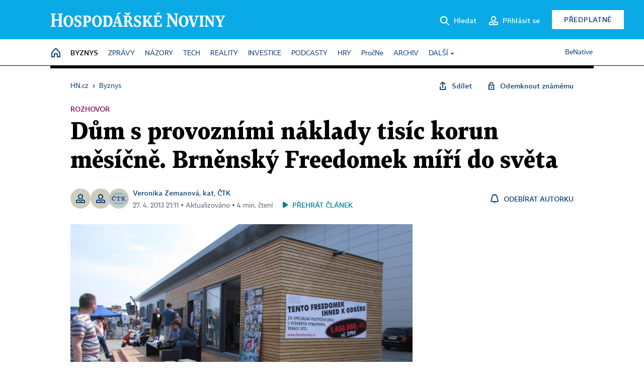

--- FILE ---
content_type: text/html; charset=windows-1250
request_url: https://byznys.hn.cz/c1-59771030-freedomek-jiri-brosch-nizkoenergeticky-dum
body_size: 79180
content:
<!DOCTYPE html>
<!-- fe9; [1.0089] -->
<html lang="cs">
<head>
	<meta charset="windows-1250">
	<meta name="language" content="cs">
	<title>Dům s provozními náklady tisíc korun měsíčně. Brněnský Freedomek míří do světa | Hospodářské noviny (HN.cz)</title>


	<meta name="viewport" content="initial-scale=1.0, width=device-width">
	<meta name="description" content="Dům vystavěný za tři měsíce, moderní nábytek a nízká cena i provozní náklady. To všechno slibuje projekt nízkoenergetického dřevěného Freedomku. ”Za kompletně vybavený 50metrový domek včetně spotřebičů zaplatíte 1,4 milionu korun i s daní,” říká tvůrce projektu Jiří Brosch.">
	<meta name="keywords" content="dům, IKEA, stavebnictví, veletrh, Brno">
	<meta name="author" content="Veronika Zemanová">
	<meta name="copyright" content="&copy; 2026 Economia, a.s.">
	<meta name="referrer" content="no-referrer-when-downgrade">
	<meta name="robots" content="max-image-preview:standard">
	<meta name="robots" content="max-snippet:-1">

	<meta name="facebook-domain-verification" content="1vzl0v0f1vma5x4519sbv50ibgqhl1">

	
	<meta property="fb:pages" content="93433992603">
	<meta property="fb:admins" content="1612230751">
	<meta property="fb:app_id" content="160152434038663">

	<meta property="og:site_name" content="Hospodářské noviny (HN.cz)">
	<meta property="og:email" content="hn@economia.cz">
	<meta property="og:phone_number" content="+420233071111">
	<meta property="og:fax_number" content="+420224800370">
	<meta property="article:publisher" content="https://www.facebook.com/hospodarky">
	<meta name="twitter:site" content="@hospodarky">

		<link rel="canonical" href="https://byznys.hn.cz/c1-59771030-freedomek-jiri-brosch-nizkoenergeticky-dum">
				
					
	<meta name="googlebot" content="noarchive,snippet">

	<meta property="og:type" content="article">
	<meta property="og:url" content="https://byznys.hn.cz/c1-59771030-freedomek-jiri-brosch-nizkoenergeticky-dum">
	<meta property="og:title" content="Dům s provozními náklady tisíc korun měsíčně. Brněnský Freedomek míří do světa">
	<meta property="og:description" content="Dům vystavěný za tři měsíce, moderní nábytek a nízká cena i provozní náklady. To všechno slibuje projekt nízkoenergetického dřevěného Freedomku. ”Za kompletně vybavený 50metrový domek včetně spotřebičů zaplatíte 1,4 milionu korun i s daní,” říká tvůrce projektu Jiří Brosch.">
	<meta property="og:image" content="https://img.ihned.cz/attachment.php/250/47411250/trkQjnV34TBsNUcAD7oyvpH6hM0IPJ1O/IMG_0350.jpg">
	<meta property="og:locale" content="cs_CZ">

		<meta property="article:published_time" content="2013-04-27T21:11:00+02:00">
	<meta property="article:tag" content="dům, IKEA, stavebnictví, veletrh, Brno">
	<meta property="article:section" content="Byznys">
	<meta name="news_keywords" content="dům, IKEA, stavebnictví, veletrh, Brno">

	<meta name="twitter:card" content="summary_large_image">
		<meta name="twitter:title" content="Dům s provozními náklady tisíc korun měsíčně. Brněnský Freedomek míří do světa">
	<meta name="twitter:description" content="Dům vystavěný za tři měsíce, moderní nábytek a nízká cena i provozní náklady. To všechno slibuje projekt nízkoenergetického dřevěného Freedomku. ”Za kompletně vybavený 50metrový domek včetně spotřebičů zaplatíte 1,4 milionu korun i s daní,” říká tvůrce projektu Jiří Brosch.">
	<meta name="twitter:image" content="https://img.ihned.cz/attachment.php/250/47411250/trkQjnV34TBsNUcAD7oyvpH6hM0IPJ1O/IMG_0350.jpg">
	<meta name="twitter:url" content="https://byznys.hn.cz/c1-59771030-freedomek-jiri-brosch-nizkoenergeticky-dum">

	<link href="//hn.cz/css/v3/styles.css?26010715" rel="stylesheet" type="text/css">

	
<!-- Google Tag Manager -->
<script>(function(w,d,s,l,i){w[l]=w[l]||[];w[l].push({'gtm.start':
new Date().getTime(),event:'gtm.js'});var f=d.getElementsByTagName(s)[0],
j=d.createElement(s),dl=l!='dataLayer'?'&l='+l:'';j.async=true;j.src=
'//www.googletagmanager.com/gtm.js?id='+i+dl;f.parentNode.insertBefore(j,f);
})(window,document,'script','dataLayer','GTM-NPKTHP');</script>
<!-- End Google Tag Manager -->

	<script src="https://apis.google.com/js/client:platform.js?onload=start"></script>
	<script src="//hn.cz/js/vendor/jquery.js"></script>
	<script src="//hn.cz/js/vendor/jquery.cookie.js"></script>

	<script src="//hn.cz/js/cmp-init.js?21121616" charset="UTF-8"></script>
	<script src="//hn.cz/js/cmp-loader.js?25033113" charset="UTF-8"></script>

	<script src="//hn.cz/js/vendor/swiper-bundle.min.js"></script>
	<script src="https://asset.stdout.cz/fe/external/iframe.js" id="videohub_jscore"></script>
	<script src="//hn.cz/js/common.js?25121114" charset="UTF-8"></script>
	<script src="//hn.cz/js/sh.js?25070812" charset="UTF-8"></script>

	<script src="//hn.cz/js/oauth.js?25060911" charset="UTF-8" id="oauth-script" data-google-oauth-client-id="620603146776-l72im3egblf6h540rtcsb268554hcvl7.apps.googleusercontent.com"></script>
	<script src="//hn.cz/js/v2/payments_article_purchase.js?24060615" charset="UTF-8"></script>
	<script src="//hn.cz/js/jquery.modal-overlay.js?25093011" charset="UTF-8"></script>
	<script src="//hn.cz/js/jquery.modal-menu.js?24012515" charset="UTF-8"></script>
	<script src="//hn.cz/js/jquery.gallery.js?22101710" charset="UTF-8"></script>
	<script src="//hn.cz/js/jquery.iobjects.js?25121515" charset="UTF-8"></script>

	<script src="//hn.cz/js/v3/plugins.js?25120414" charset="UTF-8"></script>
	<script src="//hn.cz/js/tts.js?25101315" charset="UTF-8"></script>
	<script src="//hn.cz/js/v3/main.js?25101315" charset="UTF-8"></script>

	
	<link rel="icon" href="//hn.cz/img/v3/hn-icon.svg">
	<link rel="mask-icon" href="//hn.cz/img/v3/hn-icon.svg" color="#ffffff">
	<link rel="apple-touch-icon" href="//hn.cz/img/v3/hn-touch-icon.png">
	<meta name="theme-color" content="#ffffff">
	<link rel="manifest" href="https://hn.cz/js/manifests/HN_manifest.json"><!-- -->
	

	
	<script type="application/ld+json">
	{
		"@context": "https://schema.org",
		"@type": "NewsArticle",
		"publisher": {
			"@type": "Organization",
			"name": "Economia, a.s.",
			"logo": {
				"@type": "ImageObject",
				"url": "https://hn.cz/img/economia_logo.jpg"
			}
		},

		"url": "https://byznys.hn.cz/c1-59771030-freedomek-jiri-brosch-nizkoenergeticky-dum",
		"mainEntityOfPage": "https://byznys.hn.cz/c1-59771030-freedomek-jiri-brosch-nizkoenergeticky-dum",
		"headline": "Dům s provozními náklady tisíc korun měsíčně. Brněnský Freedomek míří do světa",
		"image": "https://img.ihned.cz/attachment.php/250/47411250/trkQjnV34TBsNUcAD7oyvpH6hM0IPJ1O/IMG_0350.jpg",
		"datePublished": "2013-04-27T21:11:00+02:00",
		"dateModified": "2013-04-27T21:11:00+02:00",
		"author": {
			"@type": "Person",
			"name": "Veronika Zemanová"
		},
		"description": "Dům vystavěný za tři měsíce, moderní nábytek a nízká cena i provozní náklady. To všechno slibuje projekt nízkoenergetického dřevěného Freedomku. ”Za kompletně vybavený 50metrový domek včetně spotřebičů zaplatíte 1,4 milionu korun i s daní,” říká tvůrce projektu Jiří Brosch.",

		"isAccessibleForFree": "False",
		"hasPart": {
			"@type": "WebPageElement",
			"isAccessibleForFree": "False",
			"cssSelector": ".paywall-part"
		}
	}
	</script>

<script src="//hn.cz/js/v3/microeshop.js?25070714" charset="UTF-8"></script>
<script>
var microeshop = new _MICROESHOP({
	shopKey: 'hn',
	articleId: 59771030,
	productsListTarget: '.products-list',
	waitingStages: [20,45],
	templates: {
		productItem: '#microeshop_screens .templates .product-item',
		selectedProductItem: '#microeshop_screens .templates .selected-product',
		savedCardItem: '#microeshop_screens .templates .saved-card',
		loggedUserItem: '#microeshop_screens .templates .logged-user',

		screenProducts: '#microeshop_screens .screen-products',
		screenLogin: '#microeshop_screens .screen-login',
		screenHasProduct: '#microeshop_screens .screen-has-subscription',
		screenPayment: '#microeshop_screens .screen-payment',
		screenPaymentStatus: '#microeshop_screens .screen-paymentstatus',

		loadingSpinner: '#microeshop_screens .templates .loading-dialog'
	},
	events: {
		onShow: function() {
			this._sendGA4Event('ec.item_view');
			this.screenProductSelection();
		},
		onProductSelect: function(product) {
			var node = this.contentWrapper.find('.product-'+product.id);
			node.parent().find('.selected').removeClass('selected');
			node.addClass('selected');
			this.contentWrapper.find('.action-login .price').text(product.price_to_pay);
			this._sendGA4Event('ec.add_to_cart');
		},
		onTokenSelect: function(token) {
			var node = this.contentWrapper.find('.card-token-'+token);
			node.parent().find('.selected').removeClass('selected');
			node.addClass('selected');
		},
		onOrderCreated: function() {
			this._sendGA4Event('ec.begin_checkout');
			this.screenPaymentStatus('waiting');
		},
		onOrderCreateFailed: function(error) {
			this.screenPaymentStatus('failed', error);
		},
		onOrderStateChecked: function(response) {
			if(response.status === false) {
				this.screenPaymentStatus('failed');
				return;
			}
			if(response.check_again === false) {
				if(response.payment_status === 'ok') {
					this._sendGA4Event('ec.purchase');
				}
				this.screenPaymentStatus(response.payment_status, response.payment_error);
				return;
			}

			this._checkOrderState();
		},
		onCardWidgetShow: function() {
			this.contentWrapper.find('.buttons').removeClass('hidden');
		},
		onCardWidgetSuccess: function() {
			this.contentWrapper.find('.buttons').addClass('hidden');
			var target = this.contentWrapper.find('.screen-payment .widget-wrapper');
			target.empty();
			this._showLoading(target);
		},
		onPaymentStatusScreenShow: function(screen, status, error) {
			if(status === 'ok') {
				$('.target-email', screen).text(this.state.user.email);
			}
		}
	},
	createDialog: function(content) {
		pulldown._overlay(
			$('<div>', { class: 'microeshop-wrapper' }).append(content),
			true,
			"microeshop-overlay"
		);
		return $('.microeshop-overlay .microeshop-wrapper');
	},
	createProductItem: function(data) {
		return this._hydrate('productItem', data);
	},
	createSelectedProductItem: function(data) {
		return this._hydrate('selectedProductItem', data);
	},
	createLoadingWidget: function() {
		return this.templates.loadingSpinner.clone();
	},
	createUserHasProductDialog: function(status, screen) {
		$('.target-email', screen).text(this.state.user.email);
		return screen;
	},
	getLoggedUser: function() {
		return ecoLogin && ecoLogin.user_email ? {
			email: ecoLogin.user_email,
			logged: ecoLogin.logged
		} : null;
	},
	createOauthLoginForm: function(state) {
		// nacteni soc metod

		var services = [];
		var oauthContainer = state.find('.login-methods');
		var servicesBtns = oauthContainer.find('.oauth_button');

		var callback = $.proxy((response) => {
			$('.oauth_error_wrapper, .oauth_error_wrapper > *', this.contentWrapper).removeClass("visible");
			$('.oauth_error_wrapper .error-unknown', this.contentWrapper).addClass('visible');

			if(response.status !== 'success') {
				$('.oauth_error_wrapper', this.contentWrapper).addClass("visible");
				if($('.oauth_error_wrapper .error-'+response.code, this.contentWrapper).length) {
					$('.oauth_error_wrapper .error-unknown', this.contentWrapper).removeClass('visible');
				}
				$('.oauth_error_wrapper .error-'+response.code, this.contentWrapper).addClass("visible");
				return;
			}
			if(ecoLogin) {
				ecoLogin.loadUserInfo(false);
			}

			this.screenLogin();
		}, this);

		for(var i=0;i<servicesBtns.length;i++) {
			var btn = $(servicesBtns[i]);
			btn.data('after_login_callback', callback);
			services.push(btn.data('service'));
		}
		oAuthLogin.init(services, oauthContainer);
		if(services.length > 0) {
			state.find('.oauth').removeClass('hidden');
		}
		return state;
	}
});

var microeshop_anchors = function(selector) {
	$(selector)
		.prop('href', 'javascript:void(0);')
		.click(function () {
			if ($(this).hasClass('in-progress')) { return; }
			$(this).addClass('in-progress');
			var index = 0;
			if ($(this).data('product-by-index')) { index = parseInt($(this).data('product-by-index'), 10); }
			if (microeshop.init(index)) {
				pulldown.microeshop();
			} else {
				alert('Omlouváme se, nepodařilo se načíst produkty nebo došlo k jiné chybě. Zkuste to prosím později.');
			}
			$(this).removeClass('in-progress');
		})
	;
};

$(document).ready(function() {
	microeshop.init();	microeshop_anchors('.microeshop-anchor, .offer-microeshop-anchor');
});

</script>

		<script>
			var tts;
			$(function(){ tts = new _TTS({ hintBox: null }); });
		</script>
	
<script>
	IHNED_meta.article = {
		id:			59771030,
		canonical:	'https://byznys.hn.cz/c1-59771030-freedomek-jiri-brosch-nizkoenergeticky-dum',
		pubdate:	'2013-04-26 13:29:00',
		title:		'Dům s provozními náklady tisíc korun měsíčně. Brněnský Freedomek míří do světa',
		preview_image: 'https://img.ihned.cz/attachment.php/240/47411240/Kf1JpTRS9Qkq3OsPivUuWHnwx7zaNMgb/IMG_0350.jpg',
		source:		10008610,
		source_name: 'byznys.hn.cz',
		subsource:	10024450,
		slot:		10630300,
		subslot:	10721060,
		authors:	['Veronika Zemanová','kat','ČTK'],
		tags:		['dům','IKEA','stavebnictví','veletrh','Brno'],
		chains:		'10084500,10078290,10078440,10007210,10157300,10010880,10157310,10002980',
		locked:		true,
		paywall_type:	'hard',
		locked_for_user: true,
		lock_status:	''
	};

	$(document).ready(function() { GA4.article_detail(); });
</script>

		<script type="text/javascript">
		var page = {
			section: 'byznys',
			subsection: '',
			ga4_type: 'detail'
		};

		sh_b.ts = '1768224121';

		_saseco.push_keywords('dům;IKEA;stavebnictví;veletrh;Brno');
		_saseco.set_site('ihned');
		_saseco.set_area('byznys');
		_saseco.set_targets_id('59771030');
		</script>
<script src="https://ai.hn.cz/pub/loader.min.js?202503" charset="UTF-8" async></script>
<script>

		var p = '020000_d';
		var branding_cfg = {};

		
		if (0) _saseco.targets.ap='1z';
		if (0) {
			_saseco.targets.ap=1;
			ppc_1_enabled = false;
			seznam_ads_enabled = false;
		} else if (seznam_ads_enabled) {
			eco_cmp_queue.push({
				'cmd': 'checkByPreset',
				'preset': 'seznam',
				'callback': function() {
					if (!isFromSeznam(true)) { return; }
					_saseco.targets.ab='sez';
					seznam_ads = true;
				}
			});
		}

		if (typeof branding_cfg.brand !== 'undefined' && typeof branding_cfg.brand.SAS !== 'undefined' && branding_cfg.brand.SAS) {
			_saseco.targets.ab = branding_cfg.brand.SAS;
		}

		if ($.cookie('user__aamhash')) { var aamDeclaredID = $.cookie('user__aamhash'); }

		
	_saseco.targets.template='article';

	</script>

	
	
		<script src="//hn.cz/js/gemius.js?22021711"></script>
		
	
	<script src="//hn.cz/js/ga4.js?25041514" charset="UTF-8"></script>

	<script type="text/javascript">
	
		window._sasic_queue = window._sasic_queue || [];
		window._sashec_queue = window._sashec_queue || [];
		window.AlsOptions = { tag: 'hn' };
		document.write('<sc' + 'ript type="text/javascript" src="' + '//prod-snowly-sasic.stdout.cz/dist/hn/sasic.min.js' + '" onLoad="_sasic.init()"></sc' + 'ript>');
		document.write('<sc' + 'ript type="text/javascript" src="' + '//prod-snowly-sasic.stdout.cz/libs/sashec-connector.min.js' + '" onLoad="_sashec.init()"></sc' + 'ript>');
		_sashec_queue.push(['group', { site:_saseco.get_site(), area:_saseco.get_area(), keyword:_saseco.keywords, targets:_saseco.targets, callback: _saseco.callback }]);
	
	</script>

</head>
<body class="bt90 body0 page-020000_d s2-2 page-article-detail article-detail article-59771030" id="top">
	
<!-- Google Tag Manager (noscript) -->
<noscript><iframe src="https://www.googletagmanager.com/ns.html?id=GTM-NPKTHP" height="0" width="0" style="display:none;visibility:hidden"></iframe></noscript>
<!-- End Google Tag Manager (noscript) -->


	<header>
		<div class="header-wrapper">
			<div class="hn-lista">
				<div class="wrapper">
					<div class="logo">
						<a href="https://hn.cz/">
							<img src="https://hn.cz/img/v3/logo_hospodarske_noviny.svg" alt="Hospodářské noviny">
						</a>
					</div>
					<div class="menu-right">
						<a href="javascript:;" class="button simple button-search" onclick="$('.header-search').removeClass('hidden'); $('.header-search .search-what').focus();"><span class="ico ico-search"></span><span class="after">Hledat</span></a>
						<span class="button-tts desktop-only" title="Zobrazit playlist audio článků"></span>
						<span class="button-pocket desktop-only" title="Články uložené na později"></span>
						<a href="javascript:;" class="button simple button-login desktop-only"><span class="ico ico-profile"><span class="initials"></span></span><span class="text-not-logged after">Přihlásit se</span><span class="text-logged after">Můj účet</span></a>
						<a href="https://predplatne.hn.cz/" target="_blank" class="button inverted button-subscription" onclick="GA4.button_click($(this), 'subscription');">Předplatné</a>
						<a href="javascript:;" class="button simple button-menu-trigger no-desktop" onclick="header.toggleMobileMenu();"><span class="ico ico-menu"></span></a>
					</div>
					<form class="header-search hidden" action="https://hn.cz/#result" method="GET">
						<input type="text" name="search[what]" class="search-what" data-type="main" placeholder="Hledat na HN.cz ...">
						<button class="button search-button ico-search"><span class="desktop-only">Hledat</span></button>
						<span class="ico-close" onclick="$('.header-search').addClass('hidden');"></span>
						<input type="hidden" name="p" value="000000_search">
					</form>
				</div>
			</div>
			<div class="menu-wrapper">
				<div class="wrapper">
					<div class="menu-header">
						<div class="wrapper">
							<span class="button-tts" title="Zobrazit playlist audio článků"></span>
							<span class="button-pocket" title="Články uložené na později"></span>
							<a href="javascript:;" class="button simple button-login"><span class="ico ico-profile"><span class="initials"></span></span><span class="text-not-logged">Přihlásit se</span><span class="text-logged">Můj účet</span></a>
							<a href="https://predplatne.hn.cz/" target="_blank" class="button inverted button-subscription" onclick="GA4.button_click($(this), 'subscription');">Předplatné</a>
						</div>
					</div>
					
						<div class="menu">
	<nav class="navig" data-position="header">
			<ul class="swiper-wrapper ">
			<li class="swiper-slide home menu-home"><a href="https://hn.cz/" title="" target="_self"><span>Home</span></a></li>
			<li class="swiper-slide menu-byznys"><a href="https://byznys.hn.cz/" title="" target="_self"><span>Byznys</span></a></li>
			<li class="swiper-slide menu-zpravy"><a href="https://zpravy.hn.cz/" title="" target="_self"><span>Zprávy</span></a></li>
			<li class="swiper-slide menu-nazory"><a href="https://nazory.hn.cz/" title="" target="_self"><span>Názory</span></a></li>
			<li class="swiper-slide menu-tech"><a href="https://tech.hn.cz/" title="" target="_self"><span>Tech</span></a></li>
			<li class="swiper-slide menu-reality"><a href="https://byznys.hn.cz/reality/" title="" target="_self"><span>Reality</span></a></li>
			<li class="swiper-slide menu-investice"><a href="https://investice.hn.cz/" title="" target="_self"><span>Investice</span></a></li>
			<li class="swiper-slide menu-podcasty"><a href="https://podcasty.hn.cz/" title="" target="_self"><span>Podcasty</span></a></li>
			<li class="swiper-slide menu-hry"><a href="https://hn.cz/hry" title="" target="_self"><span>Hry</span></a></li>
			<li class="swiper-slide capitalize"><a href="https://procne.hn.cz/" title="" target="_self"><span>PročNe</span></a></li>
			<li class="swiper-slide menu-archiv"><a href="https://archiv.hn.cz/" title="" target="_self"><span>Archiv</span></a></li>
			<li class="swiper-slide submenu-anchor" data-submenu="submenu_163100"><span title="">Další</span></li>
		</ul>

									<div class="sub-menu hidden" id="submenu_163100">
									<ul class="swiper-wrapper menu-links">
			<li class="swiper-slide "><a href="https://hn.cz/tagy/Jak-nastartovat-sever-357605" title="" target="_self"><span>Jak nastartovat sever</span></a></li>
			<li class="swiper-slide "><a href="https://specialy.hn.cz/" title="" target="_self"><span>Speciály HN</span></a></li>
			<li class="swiper-slide "><a href="https://vikend.hn.cz/" title="" target="_self"><span>Víkend</span></a></li>
			<li class="swiper-slide "><a href="https://stavba.hn.cz/" title="" target="_self"><span>Magazín Stavba</span></a></li>
			<li class="swiper-slide "><a href="https://hn.cz/knihy-hn" title="" target="_self"><span>Knihy HN</span></a></li>
		</ul>

									<ul class="swiper-wrapper menu-links">
			<li class="swiper-slide "><a href="https://eventy.hn.cz/" title="" target="_self"><span>Eventy</span></a></li>
			<li class="swiper-slide "><a href="https://hn.cz/tagy/Green-Deal-355623" title="" target="_self"><span>Green Deal</span></a></li>
			<li class="swiper-slide "><a href="https://hn.cz/inovatori/" title="" target="_self"><span>Inovátoři roku</span></a></li>
			<li class="swiper-slide "><a href="https://byznys.hn.cz/zenyceska/" title="" target="_self"><span>Top ženy</span></a></li>
			<li class="swiper-slide "><a href="https://nejbanka.hn.cz/" title="" target="_self"><span>Nej banka / Nej pojišťovna</span></a></li>
		</ul>

									<ul class="swiper-wrapper menu-links">
			<li class="swiper-slide "><a href="https://predplatne.hn.cz/" title="" target="_self"><span>Předplatné</span></a></li>
			<li class="swiper-slide "><a href="https://hn.cz/tiraz/" title="" target="_self"><span>Redakce</span></a></li>
			<li class="swiper-slide "><a href="https://www.economia.cz/ceniky-inzerce/" title="" target="_self"><span>Inzerce</span></a></li>
			<li class="swiper-slide "><a href="https://www.economia.cz/contact/" title="" target="_self"><span>Kontakty</span></a></li>
			<li class="swiper-slide "><a href="https://hn.cz/news/" title="" target="_self"><span>Newslettery</span></a></li>
		</ul>

									<ul class="swiper-wrapper menu-links">
			<li class="swiper-slide "><a href="https://ekonom.cz/" title="" target="_self"><span>Ekonom</span></a></li>
			<li class="swiper-slide "><a href="https://logistika.ekonom.cz/" title="" target="_self"><span>Logistika</span></a></li>
			<li class="swiper-slide "><a href="https://pravniradce.ekonom.cz/" title="" target="_self"><span>Právní rádce</span></a></li>
			<li class="swiper-slide "><a href="https://hn.cz/hry" title="" target="_self"><span>Hry</span></a></li>
			<li class="swiper-slide "><a href="https://www.economia.cz/" title="" target="_self"><span>Economia</span></a></li>
		</ul>

						</div>
			
			<ul class="swiper-wrapper ">
			<li class="swiper-slide menu-benative capitalize"><a href="https://benative.hn.cz/" title="" target="_self"><span>BeNative</span></a></li>
		</ul>

	
	</nav>
</div>

					
				</div>
			</div>
			<div class="hidden">
				<div class="account-menu">
					<div class="profile">
						<span class="image no-image"><span class="initials"></span></span>
						<div class="name"></div>
					</div>
					<ul class="menu-links">
						<li><a href="https://ucet.hn.cz" class="menu-item item-account">Nastavení účtu</a></li>
						<li><a href="https://ucet.hn.cz/predplatne/" class="menu-item item-subscriptions">Moje předplatné</a></li>
						<li><a href="javascript:;" class="menu-item item-logout">Odhlásit se</a></li>
					</ul>
				</div>
			</div>
		</div>
	</header>
	<script>
				$('.menu:not(.submenu) .menu-byznys').addClass("active");
		header.init();
	</script>

	<!-- a wrapper -->
	<div id="brand-a" class="brand-a"><div id="brand-b" class="brand-b"><div id="brand-c" class="brand-c">

	<!-- all-wrapper -->
	<div class="all-wrapper">

		<div class="a-wrapper leader">
	<div id="a-leader" class="a-content">
		<script type="text/javascript">
	_saseco.queue_push(['position','a-leader',{size:['leader','79a','91a','92a','11a','21a']}]);
</script>
	</div>
</div>
		<div class="a-wrapper strip-1">
	<div id="a-strip-1" class="a-content">
		<script type="text/javascript">
			_saseco.queue_push(['position','a-strip-1',{ size:'strip', pos:'1', async:false }]);
		</script>
	</div>
</div>

		<div class="content">
		<!-- content start -->



	<div class="article-header gap">
	<div class="wrapper-fixed"><div class="wrapper">
		<div class="tools">
			

<div class="breadcrumbs">
	<a href="https://hn.cz/"><span>HN.cz</span></a>
	<span>&rsaquo;</span>
			<a href="https://byznys.hn.cz"><span>Byznys</span></a>
									</div>

			<div class="article-sharing">
				<span class="article-sharing-bg" onclick="$('.article-sharing').toggleClass('unpacked');"></span>
				<span class="ico-menu-small" onclick="$('.article-sharing').toggleClass('unpacked');"></span>
				<div class="article-sharing-wrap">
					<a href="javascript:;" class="button simple with-icon" id="button-share" title="Sdílet"><span class="ico ico-share"></span><span class="after">Sdílet</span></a>
										<a href="javascript:;" class="button simple with-icon" id="button-opentofriend" title="Odemknout známému"><span class="ico ico-lock-open blue"></span><span class="after">Odemknout známému</span></a>
				</div>
			</div>
		</div>
					<div class="label">Rozhovor</div>
				<h1 class="tts-prop-name tts-part" data-url="https://byznys.hn.cz/c1-59771030-freedomek-jiri-brosch-nizkoenergeticky-dum"
		    data-tts-prop="name" data-tts-part="0">Dům s provozními náklady tisíc korun měsíčně. Brněnský Freedomek míří do světa</h1>
	</div></div>
	<div class="article-meta">
		<div class="article-meta-wrap">
											<div class="authors multiple tts-prop-author tts-part" data-tts-prop="author" data-tts-part="0">
																							<span class="photos"><span class="ico-profile blue"></span><span class="ico-profile blue"></span><img src="https://img.ihned.cz/attachment.php/770/76736770/U2vN0rkDOtfnqSWRmh5GJcue7V34ydiM/CTK_logo_web.png" title="ČTK" /></span>
																					<a href="https://hn.cz/autori/veronika-zemanova-11894080">Veronika Zemanová</a>, 																																																<a href="https://hn.cz/autori/kat-16760290">kat</a>, 																																																<a href="https://hn.cz/autori/ctk-10440900">ČTK</a>																																														
									</div>
																			<div class="publish_date time">
																<span>27. 4. 2013&nbsp;21:11&nbsp;&squf; Aktualizováno&nbsp;&squf;
				4&nbsp;min.&nbsp;čtení</span>
				&nbsp; &nbsp; <span id="tts-start-wrap"><span id="tts-start" class="tts-status-bar"></span><span id="tts-player-micro" class="inactive"><span class="tts-status-bar"></span><span class="tts-progress-bar micro empty"></span></span></span>
			</div>
		</div>
														<div class="author-subscribe">
													<a href="javascript:" class="object-subscribe ico ico-bell"
							   onclick="object_subscription.switch($(this),3,11894080,'Veronika Zemanová','fill');"
							   title="Odebírat články autorky: Veronika Zemanová"
							   data-add="Odebírat autorku" data-remove="Zrušit odběr"
							   data-target=".article-meta-wrap .authors > a:nth-child(2)"><span>Odebírat autorku</span></a>
												</div>
					
		
	</div>
</div>

<div class="wrapper-cols gap-big">
	<div class="column col1">
		<div class="article-primary-area" id="articlePrimaryTarget">
		<div class="main-image">
		<div class="article-image-wrapper image-wrapper">
			<img src="https://img.ihned.cz/attachment.php/250/47411250/trkQjnV34TBsNUcAD7oyvpH6hM0IPJ1O/IMG_0350.jpg" alt="Freedomek byl vystavován na brněnském Stavebním veletrhu, návštěvníci si ho mohli celý projít">
			
		</div>
		<div class="image-meta">
			<span class="content" title="Skrýt popis">
				<span class="title">Freedomek byl vystavován na brněnském Stavebním veletrhu, návštěvníci si ho mohli celý projít </span>
												<span class="author">Autor &squf; <a href="https://hn.cz/autori/veronika-zemanova-11894080">Veronika Zemanová</a></span>
							</span>
			<span class="ico-up" title="Zobrazit popis"></span>
		</div>
	</div>
	<script>
		var fullImgData = {
			type: 'info_graphic',
			_config: {
				name: '',
				image: {
					url: 'https://img.ihned.cz/attachment.php/410/47393410/DBVCqKQ2I3tdLO4yaMuk9gjsoUwnmeSG/IMG_0350.JPG'
				},
				description: null
			}
		};
		var fullImg = new IO_info_graphic(fullImgData._config);
		$('.main-image img').click(function() {
			pulldown.mediaPopup(fullImgData, fullImg.createStructure(), null);
		});

		$('.main-image .image-meta').click(function() { $('.main-image .image-meta').toggleClass('switched'); });
	</script>
		
</div>

<div class="article-perex tts-prop-perex tts-part" data-tts-prop="perex">Dům vystavěný za tři měsíce, moderní nábytek a nízká cena i provozní náklady. To všechno slibuje projekt nízkoenergetického dřevěného Freedomku. "Za kompletně vybavený 50metrový domek včetně spotřebičů zaplatíte 1,4 milionu korun i s daní," říká tvůrce projektu Jiří Brosch.</div>

<div class="article-content gap article-body tts-prop-body" data-tts-prop="body" data-tts-hash="">
	<div class="article-body-part free-part">
	<div class='a-wrapper wallpaper wallpaper-2'>
	<div id="a-wallpaper-2" class="a-content">
		<script>
			_saseco.queue_push(['position','a-wallpaper-2',{
				size:['wallpaper','mpu','sq3'], async:false, pos:'2'
			}]);
		 
			var recalculate_wallpaper = function() {

				var wrapper = $('#a-wallpaper-2').parent();
				if(!wrapper.hasClass('a-visible')) return;

				var wtop = Math.round(wrapper.offset().top);
				var wbot = wtop + wrapper.height();

				var conflict = false;
				$(".d-elm").each(function() {
					$(this).removeClass('wallpaper-conflict'); // reset

					var btop = Math.round($(this).offset().top);
					var bbot = btop + $(this).height();
					if(
						(wtop < btop && wbot > btop) || // wallpaper zacina nad boxem a konci v boxu
						(wtop > btop && wbot < bbot) || // wallpaper zacina a konci uvnitr boxu
						(wtop < bbot && wbot > bbot) // wallpaper zacina v boxu, konci pod nim
					) {
						$(this).addClass('wallpaper-conflict');
						conflict = true;
					}
				});

				wrapper.removeClass('wallpaper-with-box')
				if(conflict) wrapper.addClass('wallpaper-with-box');
			};

			_saseco.add_manual_callback('recalculate', recalculate_wallpaper);
			$(document).ready(recalculate_wallpaper);
				</script>
	</div>
</div>

	<div class='a-wrapper mediumrectangle mediumrectangle-1'>
	<div id="a-mediumrectangle-1" class="a-content">
		<script>
			var sas_mr1 = 'mediumrectangle';
			if (_saseco.targets.device === 'm') {
				sas_mr1 = ['mediumrectangle','is','prmsquare','square300'];
			}
			_saseco.queue_push(['position','a-mediumrectangle-1',{
				size:sas_mr1, async:false, pos:'1'
			}]);
		</script>
	</div>
</div>

<p><span class="first-letter" data-letter="Z">Z</span>akladatel <a title="Firma Freedomky" href="http://freedomky.cz/cs" target="_blank">firmy Freedomky</a> Jiří Brosch měl sen bydlet levně, snadně a rychle. Tento sen realizoval do podoby fungující firmy budující nízkoenergetické Freedomky.</p>
<div class="d-prime-odkazy2">
<p><a href="http://byznys.ihned.cz/c1-59737240-cesi-si-oblibili-inteligentni-elektroinstalace-domy-za-ne-samy-odhaneji-deti-od-bazenu"><span>Češi si oblíbili inteligentní elektroinstalace. Domy za ně samy odhánějí děti od bazénu</span><span class="zde"> - čtěte ZDE</span></a></p>
</div>
<div class="d-prime-odkazy2">
<p><a href="http://byznys.ihned.cz/c1-59736960-stavebnici-v-cesku-ubyva-novych-domu-rozestavenych-bytu-je-nejmene-v-historii"><span>Stavebníci: V Česku ubývá nových domů, rozestavěných bytů je nejméně v historii</span><span class="zde"> - čtěte ZDE</span></a></p>
</div>
<p>Od letošního jara spolupracuje s firmou Ikea, která do domů dodává nábytek. Dům vám tak přijede do tří měsíců kompletně vybavený rovnou na pozemek.</p>


	<div class="info-content-left"><span class="ico ico-clock violet"></span>Zbývá vám ještě 80&nbsp;% článku</div>

		
	<div class="paywall paywall-dialog tts-static tts-part pw-variant-1" data-tts-prop="static" data-tts-part="paywall_hn_v1" data-variant="1" data-percent="17">
		<div class="title">První 2&nbsp;měsíce předplatného za&nbsp;40&nbsp;Kč</div>
		<div class="content">
			<div class="part-left">
				<ul class="benefits">
									<li>První 2 měsíce za 40 Kč/měsíc, <span>poté za&nbsp;199&nbsp;Kč&nbsp;měsíčně</span></li>
					<li>Možnost kdykoliv zrušit</li>
					<li>Odemykejte obsah pro přátele</li>
					<li>Všechny články v audioverzi + playlist</li>
								</ul>
				<div class="wrap-btn">
					<a href="https://predplatne.hn.cz/?backlink=https://byznys.hn.cz/c1-59771030-freedomek-jiri-brosch-nizkoenergeticky-dum" class="button microeshop-anchor" data-text="předplatné">
						Předplatit za 40 Kč					</a>
					
				</div>
			</div>
			<div class="part-right">
				<div class="notes">
					<div class="notes-title">Máte již předplatné?</div>
					<a href="javascript:;" id="button_pw_login" data-text="přihlášení" class="button simple"
					   onclick="ecoLogin.loginDialog();"
					>Přihlásit se</a>
				</div>
			</div>
		</div>
		<div class="promo-area" id="paywall_promo_area"><!--div style="margin: 24px 0 16px; text-align: center;">
<a href="">
<img src="" alt="" class="no-mobile" style="height: auto; max-width: 100%;">
<img src="" alt="" class="mobile-only">
</a>
</div--></div>
	</div>
					<div class="end-article-dot tags">
				<ul>
																													<li id="tag-423"><a href="https://hn.cz/tagy/dum-423" title="dům">#dům</a></li>
																													<li id="tag-27956"><a href="https://hn.cz/tagy/IKEA-27956" title="IKEA">#IKEA</a></li>
																													<li id="tag-392"><a href="https://hn.cz/tagy/stavebnictvi-392" title="stavebnictví">#stavebnictví</a></li>
																													<li id="tag-2024"><a href="https://hn.cz/tagy/veletrh-2024" title="veletrh">#veletrh</a></li>
																													<li id="tag-418"><a href="https://hn.cz/tagy/Brno-418" title="Brno">#Brno</a></li>
									</ul>
			</div>
			</div>

	
	
	
	<div id="google-news-link">
		<p style="display: flex; align-items: center; margin: 16px 0 0; font-size: 15px; padding: 4px 10px; background-color: #F8F8F8;">
			<a href="https://news.google.com/publications/CAAqBwgKMP7knwswi--3Aw?hl=cs&gl=CZ&ceid=CZ:cs" target="_blank"
			   style="flex: 0 0 auto; margin-right: 16px;"><img src="https://www.gstatic.com/gnews/logo/google_news_40.png" style="width: 30px;"></a>
			<span class="f-sans">Přidejte si Hospodářské noviny
			<a href="https://news.google.com/publications/CAAqBwgKMP7knwswi--3Aw?hl=cs&gl=CZ&ceid=CZ:cs" target="_blank">mezi své oblíbené tituly</a>
			na Google zprávách.</span>
		</p>
	</div>

	</div>
<script>
	var slideshow = new _Slideshow({
		reloadAdsAfterClicks: 2,
		scrollTopCorrection: -150
	});
	$(function(){
		if (isFromSeznam(true)) {
			$('#google-news-link').hide();
					}
	});
</script>






<script>
	var iobjects = [];
	if(iobjects !== undefined) {
			_IO.addIobjectsData(iobjects);

			if ($('.detail-media-content').length) {
				$('.detail-media-content .media-placeholder').each(function () {
					var target = $(this).data('target');
					if ($('.article-body-part .inserted_iobject_' + target).length) $(this).remove();
				});
				if (!$('.detail-media-content .media-placeholder').length) $('.detail-media-content').remove();
			}

			_IO.initEntrypoints();

			

			
			if (typeof online_report === 'object') {
				online_report.replace_iobjects();
			}

			$.each(surveys, function(index, value) {
				if (typeof surveys_extra_options === 'object' && typeof surveys_extra_options[index] === 'object') {
					value = $.extend(true, {}, value, surveys_extra_options[index]);
				}
				surveys[index] = new _SURVEY(value);
				ecoLogin.updateUserInfoCallback.push(function(el) {
					surveys[index].updateSurveyButton();
				});
			});
	}

</script>
<div class="article-social-share" id="article-sharing-menu">
	<ul class="menu-links">
		<li><a href="javascript:;" class="menu-item share-f" onclick="return share_link($(this),'f',null);"><span class="ico ico-soc-fb"></span>Facebook</a></li>
		<li><a href="javascript:;" class="menu-item share-x" onclick="return share_link($(this),'x',null,'D%C5%AFm+s+provozn%C3%ADmi+n%C3%A1klady+tis%C3%ADc+korun+m%C4%9Bs%C3%AD%C4%8Dn%C4%9B.+Brn%C4%9Bnsk%C3%BD+Freedomek+m%C3%AD%C5%99%C3%AD+do+sv%C4%9Bta');"><span class="ico ico-soc-x"></span>Platforma X</a></li>
		<li><a href="javascript:;" class="menu-item share-c" onclick="return share_link($(this),'c',null);"><span class="ico ico-link"></span>Kopírovat odkaz</a></li>
	</ul>
</div>


	


<div class="hidden" id="microeshop_screens">

	<div class="templates">
		<!-- produkt -->
		<div class="product-item bordered-item product-[id] selectable-radio" data-product="[id]">
			<span class="item-title">
				<span class="title">[name_short]</span>
				<span class="note-1">[notes.note_1]</span>
			</span>
			<span class="note-2">[notes.note_2]</span>
		</div>
		<!-- /produkt -->
		<!-- selected product -->
		<div class="selected-product bordered-item">
			<span class="item-title">
				<span class="title">[name]</span>
				<span class="note-1">[notes.note_1]</span>
			</span>
			<span class="change-button">
				<a href="javascript:;" class="button simple action" data-action="screen:ProductSelection"><span class="ico ico-pencil blue"></span></a>
			</span>
		</div>
		<!-- /selected product -->
		<!-- logged user -->
		<div class="logged-user bordered-item">
			<span class="item-title">
				<span class="title">[email]</span>
				<span class="note-1">Přihlášený uživatel</span>
			</span>
		</div>
		<!-- /logged user -->
		<!-- saved card -->
		<div class="saved-card bordered-item selectable-radio card-token-[id]" data-item="[id]">
			<span class="item-title">
				<span class="title">[number]</span>
				<span class="note-1">Platnost do: [valid.month]/[valid.year]</span>
			</span>
		</div>
		<!-- /saved card -->

		<div class="loading-dialog">
			<div class="spinner-big">
				<span class="ico ico-loading blue segment-1"></span>
				<span class="ico ico-loading blue80 segment-2"></span>
				<span class="ico ico-loading blue segment-3"></span>
			</div>
		</div>
	</div>




	<!-- screen for products -->
	<div class="microeshop-screen screen-products">
		<div class="products-list"></div>
		<div class="box steps">
			<div class="box-content">
				<div class="step">
					<span class="icon bg-azure"><span class="ico ico-exit blue"></span></span>
					<div class="title">Možnost kdykoliv zrušit</div>
				</div>
				<div class="step">
					<span class="icon bg-azure"><span class="ico ico-bell"></span></span>
					<div class="title">Upozornění 2 dny před automatickou obnovou předplatného</div>
				</div>
			</div>
		</div>
		<div class="info">
			<div class="part">
				<input type="checkbox" id="marketing_agreement_[state_hash]" name="marketing_agreement" value="Y" class="bullet consent" />
				<label class="content" for="marketing_agreement_[state_hash]">
					<p>Přeji si dostávat obchodní sdělení společnosti Economia, a.s., o jiných, než objednaných či o obdobných produktech a službách. Více viz <a href="https://www.economia.cz/ochrana-osobnich-udaju/" target="_blank">Informace o zpracování osobních údajů</a> za účelem zasílání obchodních sdělení.</p>
				</label>
			</div>
			<div class="part">
				<span class="bullet"><span class="ico ico-info anthracite"></span></span>
				<div class="content">
					<p>Odesláním objednávky beru na vědomí, že mé osobní údaje budou zpracovány dle <a href="https://www.economia.cz/ochrana-osobnich-udaju/" target="_blank">Zásad ochrany osobních a dalších zpracovávaných údajů</a>, a souhlasím se <a href="https://predplatne.hn.cz/economia/vop" target="_blank">Všeobecnými obchodními podmínkami</a> vydavatelství Economia, a.s.</p>
					<p>Beru na vědomí, že budu dostávat obchodní sdělení, týkající se objednaných či obdobných produktů a služeb společnosti Economia, a.s.
						<a href="javascript:;" onclick="$(this).closest('.content').find('.info_subcontent').toggleClass('hidden');$(this).toggleClass('unfolded');" class="folding-trigger">Odmítnout zasílání<span class="ico ico-down-small black"></span><span class="ico ico-up-small black"></span></a>
					</p>
					<div class="info_subcontent hidden">
						<p>Zaškrtnutím políčka přijdete o možnost získavat informace, které přímo souvisí s vámi objednaným produktem a službami, například:</p>
						<ul>
							<li>Odkaz na stažení mobilní aplikace</li>
							<li>Aktivační kód pro přístup k audioverzi obsahu</li>
							<li>Informace o podstatných změnách a produktových novinkách</li>
							<li>Možnost vyjádřit se ke kvalitě produktů</li>
							<li>Další praktické informace a zajímavé nabídky</li>
						</ul>
						<div class="checkinput">
							<input type="checkbox" name="no_legitimate_interest" value="Y" class="consent" id="no_legitimate_interest_[state_hash]" />
							<label for="no_legitimate_interest_[state_hash]">Nechci dostávat obchodní sdělení týkající se objednaných či obdobných produktů společnosti Economia, a.s.</label>
						</div>
					</div>
				</div>
			</div>
		</div>
		<div class="buttons">
			<a href="javascript:;" class="button action action-login" data-action="screen:Login">Zaplatit <span class="price">30</span> Kč kartou</a>
		</div>
		<div class="help-info">
			<p>Můžete si prohlédnout <a href="https://predplatne.hn.cz/?backlink=https://byznys.hn.cz/c1-59771030-freedomek-jiri-brosch-nizkoenergeticky-dum">kompletní nabídku</a>,<br>která obsahuje předplatné i na delší období a tištěné vydání.</p>
		</div>
	</div>
	<!-- screen for products -->

	<!-- screen login -->
	<div class="microeshop-screen screen-login">
		<div class="product-slot"></div>
		<div class="state state-logged hidden">
			<div class="user"></div>
			<div class="cards hidden"></div>
			<div class="buttons">
				<a href="javascript:void(0);" class="button action action-payment" data-action="payment">Zaplatit <span class="price">0</span> Kč</a>
				<a href="javascript:void(0);" class="button inverted with-border action action-pay-alternative hidden" data-action="payment:newcard">Zaplatit jinou kartou</a>
			</div>
		</div>
		<div class="state state-methods hidden">
			<div class="title">Účet pro čtení obsahu</div>
			<div class="oauth hidden">
													<div class="login-methods">
						<div class="services">
																						<a href="javascript:;" class="oauth_button social-button button-google" data-service="google" data-action="login" title="Google"><span class="ico ico-social-google"></span></a>
																							<a href="javascript:;" class="oauth_button social-button button-facebook" data-service="facebook" data-action="login" title="Facebook"><span class="ico ico-social-facebook"></span></a>
																							<a href="javascript:;" class="oauth_button social-button button-apple" data-service="apple" data-action="login" title="Apple"><span class="ico ico-social-apple"></span></a>
																					</div>
						<div class="oauth_error_wrapper">
	<div class="error-oauth_insufficient_data">Z účtu nelze získat údaje potřebné pro založení účtu (ID, e-mail). Povolte prosím přístup k e-mailu.</div>
	<div class="error-oauth_account_used">Účet služby s tímto e-mailem je již použit jinde a nelze jej připojit.</div>
	<div class="error-oauth_authorization_failed">K účtu služby se nepodařilo přihlásit. Zkuste prosím opakovat.</div>
	<div class="error-oauth_connection_exists">Propojení s účtem této služby již existuje.</div>

	<div class="error-user_exists">Účet s tímto e-mailem již existuje. Zkuste se prosím přihlásit e-mailem a heslem.</div>
	<div class="error-user_disabled">Váš účet již není aktivní. Kontaktujte naše zákaznické centrum.</div>
	<div class="error-unable_to_login">K účtu se nelze přihlásit. Kontaktujte naše zákaznické centrum.</div>
	<div class="error-unable_to_create_connection">Nepodařilo se dokončit proces propojování účtů. Zkuste prosím opakovat později.</div>
	<div class="error-unknown visible">Neznámá chyba. Zkuste prosím opakovat později.</div>
</div>

					</div>
								<div class="divider"><span>Nebo zadejte e-mail</span></div>
			</div>
			<div class="message msg-email-exists">
				<p>Účet s tímto e-mailem již existuje. Pro jeho použití je třeba se k němu přihlásit.</p>
			</div>
			<div class="text-input input-email">
				<label>E-mailová adresa</label>
				<input type="text" name="email" value="" />
				<span class="err">Je třeba zadat platný e-mail.</span>
			</div>
			<div class="text-input input-password">
				<label>Heslo</label>
				<input type="password" name="login_pwd" value="" />
				<span class="err">Neplatné heslo.</span>
			</div>
			<div class="buttons">
				<a href="javascript:void(0);" class="button action action-payment" data-action="payment">Zaplatit <span class="price">0</span> Kč</a>
				<a href="javascript:void(0);" class="button action action-login" data-action="login">Přihlásit se</a>
				<a href="javascript:void(0);" class="button inverted with-border action action-login" data-action="screen:Login" data-action-params='{"otherEmail":true}'>Použít jiný e-mail</a>
			</div>
			<div class="lost-password-link action-login">
				<a href="https://ucet.hn.cz/zapomenute-heslo/" target="_blank">Zapomenuté heslo</a>
			</div>
		</div>
	</div>
	<!-- screen /login -->

	<!-- screen has-subscription -->
	<div class="microeshop-screen screen-has-subscription">
		<div class="state">
			<div><span class="ico ico-profile blue"></span></div>
			<div class="title">Jste přihlášený</div>
			<div class="message">
				<p>Pro účet <strong class="target-email"></strong> již máte aktivní předplatné.</p>
			</div>
			<div class="buttons">
				<a href="./" class="button">Dočíst článek</a>
			</div>
		</div>
		<div class="help-info">
			<p>Pokud potřebujete poradit, napište nám, nebo zavolejte na +420 233 071 111</p>
		</div>
	</div>
	<!-- screen /has-subscription -->

	<!-- screen payment -->
	<div class="microeshop-screen screen-payment">
		<div class="iframe-wrapper to_hide hidden"></div>
		<div class="widget-wrapper to_hide hidden">
			<div class="loading-dialog">
				<div class="spinner-big">
					<span class="ico ico-loading blue segment-1"></span>
					<span class="ico ico-loading blue80 segment-2"></span>
					<span class="ico ico-loading blue segment-3"></span>
				</div>
			</div>
		</div>

		<div class="buttons to_hide hidden">
			<a href="javascript:;" class="button inverted with-border action" data-action="screen:Login">Zpět</a>
		</div>

	</div>
	<!-- screen /payment -->


	<!-- screen finish -->
	<div class="microeshop-screen screen-paymentstatus">

		<div class="state state-waiting hidden">
			<div><span class="ico ico-loading blue wait-animation"></span></div>
			<div class="title">Čekáme na potvrzení platby</div>
			<div class="message">
				<p class="stage-0">Může to trvat několik vteřin. Stránku prosím nezavírejte.</p>
				<p class="stage-1 hidden">Stále na tom pracujeme. Stránku prosím nezavírejte.</p>
				<p class="stage-2 hidden">Trvá to déle než obvykle. Za chvíli vám článek odemkneme.<br>Stránku prosím nezavírejte.</p>
			</div>
		</div>

		<div class="state state-ok hidden">
			<div><span class="ico ico-check blue"></span></div>
			<div class="title">Předplatné je aktivní</div>
			<div class="message">
				<p>Na e-mail <strong class="target-email"></strong> jsme vám poslali informace o&nbsp;předplatném a potvrzení o platbě.</p>
			</div>
			<div class="buttons">
				<a href="javascript:;" onclick="location.reload();" class="button">Dočíst článek</a>
			</div>
		</div>

		<div class="state state-failed hidden">
			<div><span class="ico ico-close red"></span></div>
			<div class="title">
				<span class="general">Platební proces selhal</span>
				<span class="connection">Nepovedlo se spojit s platební bránou</span>
				<span class="canceled">Platbu jste zrušili</span>
				<span class="low">Nedostatek prostředků</span>
				<span class="limit">Limit pro online platby</span>
			</div>
			<div class="message">
				<p class="general">V průběhu platebního procesu se něco pokazilo. Zkuste prosíme opakovat platbu později.</p>
				<p class="connection">Vraťte se zpět a zkuste to znovu, nebo vyberte jiný způsob platby.</p>
				<p class="canceled">Vraťte se zpět a zkuste to znovu, nebo vyberte jiný způsob platby.</p>
				<p class="low">Vypadá to, že pro platbu nemáte potřebný zůstatek na účtu.</p>
				<p class="limit">Vypadá to, že máte nastavený nízký limit pro online platby.<br><br>Zvyšte ho v internetovém bankovnictví a zkuste platbu znovu.</p>
			</div>
			<div class="buttons">
				<a href="javascript:;" class="button action" data-action="repeat_payment">Zkusit znovu</a>
				<a href="javascript:;" class="button inverted with-border action" data-action="screen:ProductSelection">Zpět na výběr platby</a>
			</div>
		</div>

		<div class="help-info">
			<p><a href="https://ucet.hn.cz/predplatne">Spravovat předplatné</a></p>
			<p>Pokud potřebujete poradit, <a href="mailto:predplatne@economia.cz">napište nám</a>, nebo zavolejte na +420 233 071 111</p>
		</div>
	</div>
	<!-- screen /finish -->

</div>

	<div class="user-article-share" id="user-unlock-article">
		<h3>Zaujal vás článek? Pošlete&nbsp;odkaz&nbsp;svým&nbsp;přátelům!</h3>
		<p>Tento článek je zamčený.
						Na tomto místě můžete odemykat zamčené články přátelům, když si pořídíte
			<a href="https://predplatne.hn.cz/" class="offer-microeshop-anchor" data-text="předplatné">předplatné</a>.
					</p>
		<div class="share-links-unlocked-article">
			<h4>Vyberte způsob sdílení</h4>
		</div>
		<script>user_share_add_social('https://byznys.hn.cz/c1-59771030-freedomek-jiri-brosch-nizkoenergeticky-dum');</script>
	</div>
		
<div class="a-wrapper ppc ppc-visible">
	<div id="a-ppc" class="a-content">
		<script type="text/javascript">
			if (ppc_1_enabled) {
				if (_saseco.targets.device === 'm') {
					document.write('<scr' + 'ipt src="https://i0.cz/reklama/bo/ads/ihned-mob-pod-clankem.js"></scr' + 'ipt>');
				} else {
					document.write('<scr' + 'ipt src="https://i0.cz/reklama/bo/ads/ihned-pod-clankem.js"></scr' + 'ipt>');
				}
				$("#a-ppc").parent().addClass('a-visible');
			}
		</script>
	</div>
</div>

		
				<div class="box relevant-articles overview" data-vr-zone="relevant-articles-remains">
					<div class="ow-title"><h2>Související články</h2></div>
					<div class="ow-content">
												
	
					        							
	
	<div class="article-item ow-default"
		 id="article-59450160"
		 data-date="2013-03-06 05:59:00"
	>
		<article>
						<div class="article-box">
								<h3 class="article-title"><a href="https://hn.cz/c1-59450160-marriott-a-ikea-budou-mit-vlastni-retezec-hotelu" data-vr-contentbox='position-0'>Marriott a Ikea budou mít vlastní řetězec hotelů</a></h3>
				<div class="perex">Hotelová společnost Marriott International a realitní divize prodejce nábytku Ikea plánují společně v západní Evropě nový řetězec levných...</div>				<div class="article-time"><span>6. 3. 2013 &squf; 1 min. čtení</span></div>
			</div>
		</article>
	</div>

												
	
					        							
	
	<div class="article-item ow-default"
		 id="article-59408750"
		 data-date="2013-02-27 14:25:00"
	>
		<article>
			<div class="article-media">
				<div class="article-media-content"><a href="https://hn.cz/c1-59408750-ikea-kvuli-konske-dna-stahuje-i-parky" data-vr-contentbox='position-1'><img src="https://img.ihned.cz/attachment.php/890/37290890/ost358DEF7GIJKOjk6QWgpqrxySTUw9V/IKEA.jpg" alt=""></a></div>
			</div>			<div class="article-box">
								<h3 class="article-title"><a href="https://hn.cz/c1-59408750-ikea-kvuli-konske-dna-stahuje-i-parky" data-vr-contentbox='position-1'>Ikea kvůli koňské DNA stahuje i párky</a></h3>
				<div class="perex">Po masových kuličkách se švédský nábytkářský řetězec Ikea rozhodl stáhnout z nabídky jídel v některých zemích také vídeňské párky. Ukázalo se,...</div>				<div class="article-time"><span>28. 2. 2013 &squf; 2 min. čtení</span></div>
			</div>
		</article>
	</div>

												
	
					        							
	
	<div class="article-item ow-default"
		 id="article-59659680"
		 data-date="2013-04-09 17:25:00"
	>
		<article>
			<div class="article-media">
				<div class="article-media-content"><a href="https://zahranicni.hn.cz/c1-59659680-v-heidelbergu-stavi-nejvetsi-energeticky-usporne-sidliste-domy-spotrebuji-az-o-90-procent-mene-energie" data-vr-contentbox='position-2'><img src="https://img.ihned.cz/attachment.php/70/47057070/kRQrwfxM0pmKjOiUJEs9dP3hq2Ab8Gv5/069-19F-Vizualizace.jpg" alt=""></a></div>
			</div>			<div class="article-box">
								<h3 class="article-title"><a href="https://zahranicni.hn.cz/c1-59659680-v-heidelbergu-stavi-nejvetsi-energeticky-usporne-sidliste-domy-spotrebuji-az-o-90-procent-mene-energie" data-vr-contentbox='position-2'>V Heidelbergu staví obří úsporné sídliště. Domy spotřebují až o 90 procent méně energie</a></h3>
				<div class="perex">Pět tisíc stálých obyvatel bude bydlet na novém sídlišti v Heidelbergu. V kancelářích a obchodech najde místo dalších sedm tisíc lidí. Projekt...</div>				<div class="article-time"><span>10. 4. 2013 &squf; 4 min. čtení</span></div>
			</div>
		</article>
	</div>

												
	
					        							
	
	<div class="article-item ow-default"
		 id="article-58233550"
		 data-date="2012-10-31 18:31:00"
	>
		<article>
			<div class="article-media">
				<div class="article-media-content"><a href="https://byznys.hn.cz/c1-58233550-v-praze-vznika-nejvetsi-bytovy-areal-v-pasivnim-energetickem-standardu" data-vr-contentbox='position-3'><img src="https://img.ihned.cz/attachment.php/820/43494820/naFfOPMblKqTNBVGyL496mDW0sgehk7I/JRD.JPG" alt=""></a></div>
			</div>			<div class="article-box">
								<h3 class="article-title"><a href="https://byznys.hn.cz/c1-58233550-v-praze-vznika-nejvetsi-bytovy-areal-v-pasivnim-energetickem-standardu" data-vr-contentbox='position-3'>V Praze vzniká největší bytový areál v pasivním energetickém standardu</a></h3>
				<div class="perex">Obyvatelé tří bytových domů s celkem 115 byty v Praze-Hloubětíně ušetří ročně oproti standardním novostavbám více než 10 tisíc korun za...</div>				<div class="article-time"><span>2. 11. 2012 &squf; 2 min. čtení</span></div>
			</div>
		</article>
	</div>

										</div>
				</div>
			
	</div>
	<div class="column col2">
		<div class="sticky-container-wrapper">
			
			<div class="sticky-container">
				<div class='a-wrapper halfpage halfpage-1 a-sticky onscroll-response onscroll-response-sticky' data-onscroll-response='{ "type": "sticky", "sticky": "top" }'>
	<div id="a-halfpage-1" class="a-content">
		<script>
			_saseco.queue_push(['position','a-halfpage-1',{
				size:['halfpage','mediumrectangle','square300','widesky','mpu','sq3'], async:false, pos:'1'
			}]);
		</script>
	</div>
</div>
				
			</div>
			<div class='a-wrapper mediumrectangle mediumrectangle-2'>
	<div id="a-mediumrectangle-2" class="a-content">
		<script>
			var sas_mr2 = 'mediumrectangle';
			if (_saseco.targets.device === 'm') {
				sas_mr2 = ['mediumrectangle','prmsquare','square300'];
			}
			_saseco.queue_push(['position','a-mediumrectangle-2',{
				size:sas_mr2, async:false, pos:'2'
			}]);
		</script>
	</div>
</div>

			
		</div>
	</div>
</div>

			<div class="wrapper-cols">
				<div class="column">
					


		
		<div class="box topic topic-tag topic-tag-big full-width no-ads-only">
		<div class="box-title">
			<span>Téma: <a href="https://hn.cz/tagy/dum-423">dům</a></span>
		</div>
					<div class="ow-links">
							<a href="javascript:" class="object-subscribe ico ico-bell"
				   onclick="object_subscription.switch($(this),4,423,'dům','fill');"
				   data-target=".topic-tag .box-title > span a"
				   title="Odebírat články k tématu: dům"><span>Odebírat</span></a>
						</div>
				<div class="box-content">
								<div class="left" data-list="inArticle-topic">
					
	
					

	<div class="article-item ow-opener"
		 id="article-67812490"
		 data-date="2025-11-12 18:31:00"
	>
		<article>
			<div class="article-media">
				<div class="article-media-content">
					<a href="https://archiv.hn.cz/c1-67812490-garantuji-energeticke-uspory-z-nichz-pokryvaji-naklady-na-opravy-stat-muze-takto-nove-modernizovat-az-dva-tisice-budov">
						<img src="https://img.ihned.cz/attachment.php/140/80974140/oUJavg0CwWrQ6LbSPjhlxO4IqHcs15fK/20251103_111024.jpg" alt=""></a>
											</div>
				</div>			<div class="article-box">
				<h3 class="article-title"><a href="https://archiv.hn.cz/c1-67812490-garantuji-energeticke-uspory-z-nichz-pokryvaji-naklady-na-opravy-stat-muze-takto-nove-modernizovat-az-dva-tisice-budov">Garantují energetické úspory, z nichž pokrývají investiční náklady. Stát může takto nově modernizovat až dva tisíce budov</a></h3>
				<div class="perex">Stát od nového roku dostane další možnost, jak zmodernizovat své nehospodárné budovy. Pokud by využil energeticky úspornější technologie a zateplení, mohl by ročně ušetřit miliardy korun. Pomůže tomu novela zákona o rozpočtových pravidlech....</div>								<div class="article-time"><span>13. 11. 2025 &squf; 5 min. čtení</span></div>
			</div>
		</article>
	</div>
			</div>
			<div class="right">
				<div class="listing variable-top-border gap" data-list="inArticle-topic">
						
	
					        							
	
	<div class="article-item ow-default vertical "
		 id="article-67809040"
		 data-date="2025-11-04 18:58:00"
	>
		<article>
			<div class="article-media">
				<div class="article-media-content"><a href="https://byznys.hn.cz/c1-67809040-na-prodej-je-vila-po-petru-kellnerovi-ve-vranem-nad-vltavou-v-dome-od-architekta-pleskota-zil-ale-jen-kratce"><img src="https://img.ihned.cz/attachment.php/870/80953870/63IKCWwm2FbnOokVPuNQjh5ec0TgiRyL/jarvis_6076a4b9498e3b2fae8a3c17.jpg" alt=""></a></div>
			</div>			<div class="article-box">
								<h3 class="article-title"><a href="https://byznys.hn.cz/c1-67809040-na-prodej-je-vila-po-petru-kellnerovi-ve-vranem-nad-vltavou-v-dome-od-architekta-pleskota-zil-ale-jen-kratce">Na prodej je vila po Petru Kellnerovi ve Vraném nad Vltavou. Stavba od architekta Pleskota získala uznání expertů</a></h3>
								<div class="article-time"><span>4. 11. 2025 &squf; 2 min. čtení</span></div>
			</div>
		</article>
	</div>
						
	
					        							
	
	<div class="article-item ow-default vertical "
		 id="article-67783740"
		 data-date="2025-09-10 00:00:00"
	>
		<article>
			<div class="article-media">
				<div class="article-media-content"><a href="https://archiv.hn.cz/c1-67783740-neviditelny-nepritel-s-viditelnymi-financnimi-ztratami"><img src="https://img.ihned.cz/attachment.php/760/80790760/tUsq1xHyVL5F7bT3iDR0JdhMB8cpzGo9/shutterstock_1549338005.jpg" alt=""></a></div>
			</div>			<div class="article-box">
								<h3 class="article-title"><a href="https://archiv.hn.cz/c1-67783740-neviditelny-nepritel-s-viditelnymi-financnimi-ztratami">Neviditelný nepřítel s&nbsp;viditelnými finančními ztrátami</a></h3>
								<div class="article-time"><span>10. 9. 2025 &squf; 9 min. čtení</span></div>
			</div>
		</article>
	</div>
				</div>
				<div class="listing" data-list="inArticle-topic">
						
	
					        							
	
	<div class="article-item ow-default vertical no-media"
		 id="article-67778870"
		 data-date="2025-08-26 13:05:00"
	>
		<article>
			<div class="article-media">
				<div class="article-media-content"><a href="https://procne.hn.cz/c1-67778870-maximalismus-hra-se-svetlem-i-britska-elegance-tohle-jsou-nejlepsi-knihy-o-designu-a-architekture-roku-2025-ktere-potrebujete-mit-v-knihovne"><img src="https://img.ihned.cz/attachment.php/520/80749520/uQ8maVz2q7Ex4BeTPfNhvFJC1gdLMcDr/ezgif-8516b3dc923e2f.jpg" alt=""></a></div>
			</div>			<div class="article-box">
								<h3 class="article-title"><a href="https://procne.hn.cz/c1-67778870-maximalismus-hra-se-svetlem-i-britska-elegance-tohle-jsou-nejlepsi-knihy-o-designu-a-architekture-roku-2025-ktere-potrebujete-mit-v-knihovne">Maximalismus, hra se světlem i britská elegance. Tohle jsou nejlepší knihy o designu a architektuře roku 2025, které potřebujete mít v knihovně</a></h3>
								<div class="article-time"><span>5. 9. 2025 &squf; 6 min. čtení</span></div>
			</div>
		</article>
	</div>
						
	
					        							
	
	<div class="article-item ow-default vertical no-media"
		 id="article-67746400"
		 data-date="2025-06-09 14:34:00"
	>
		<article>
			<div class="article-media">
				<div class="article-media-content"><a href="https://archiv.hn.cz/c1-67746400-spor-o-odmeny-rozhadal-prazske-svj-zastal-se-jej-sice-nejvyssi-soud-ale-kvuli-hadkam-prodelalo-statisice"><img src="https://img.ihned.cz/attachment.php/580/80558580/yrnzwIlRxMuJ683AVkbcHCDf7g5htBFU/Marek_PokornA_dLZm.jpg" alt=""></a></div>
			</div>			<div class="article-box">
								<h3 class="article-title"><a href="https://archiv.hn.cz/c1-67746400-spor-o-odmeny-rozhadal-prazske-svj-zastal-se-jej-sice-nejvyssi-soud-ale-kvuli-hadkam-prodelalo-statisice">Spor o odměny rozhádal pražské SVJ. Zastal se jej sice Nejvyšší soud, ale za správu nyní platí násobně víc</a></h3>
								<div class="article-time"><span>11. 6. 2025 &squf; 5 min. čtení</span></div>
			</div>
		</article>
	</div>
				</div>
			</div>
				</div>
	</div>
	
				</div>
			</div>
		
<div class="wrapper-cols under-article">
	<div class="column col1">
		
					


		
		<div class="box topic topic-tag topic-tag-big vertical indented ads-only">
		<div class="box-title">
			<span>Téma: <a href="https://hn.cz/tagy/dum-423">dům</a></span>
		</div>
					<div class="ow-links">
							<a href="javascript:" class="object-subscribe ico ico-bell"
				   onclick="object_subscription.switch($(this),4,423,'dům','fill');"
				   data-target=".topic-tag .box-title > span a"
				   title="Odebírat články k tématu: dům"><span>Odebírat</span></a>
						</div>
				<div class="box-content">
								<div class="left" data-list="inArticle-topic">
					
	
					

	<div class="article-item ow-opener no-media"
		 id="article-67812490"
		 data-date="2025-11-12 18:31:00"
	>
		<article>
			<div class="article-media">
				<div class="article-media-content">
					<a href="https://archiv.hn.cz/c1-67812490-garantuji-energeticke-uspory-z-nichz-pokryvaji-naklady-na-opravy-stat-muze-takto-nove-modernizovat-az-dva-tisice-budov">
						<img src="https://img.ihned.cz/attachment.php/140/80974140/oUJavg0CwWrQ6LbSPjhlxO4IqHcs15fK/20251103_111024.jpg" alt=""></a>
											</div>
				</div>			<div class="article-box">
				<h3 class="article-title"><a href="https://archiv.hn.cz/c1-67812490-garantuji-energeticke-uspory-z-nichz-pokryvaji-naklady-na-opravy-stat-muze-takto-nove-modernizovat-az-dva-tisice-budov">Garantují energetické úspory, z nichž pokrývají investiční náklady. Stát může takto nově modernizovat až dva tisíce budov</a></h3>
				<div class="perex">Stát od nového roku dostane další možnost, jak zmodernizovat své nehospodárné budovy. Pokud by využil energeticky úspornější technologie a zateplení, mohl by ročně ušetřit miliardy korun. Pomůže tomu novela zákona o rozpočtových pravidlech....</div>								<div class="article-time"><span>13. 11. 2025 &squf; 5 min. čtení</span></div>
			</div>
		</article>
	</div>
			</div>
			<div class="right">
				<div class="listing variable-top-border gap" data-list="inArticle-topic">
						
	
					        							
	
	<div class="article-item ow-default vertical no-media"
		 id="article-67809040"
		 data-date="2025-11-04 18:58:00"
	>
		<article>
			<div class="article-media">
				<div class="article-media-content"><a href="https://byznys.hn.cz/c1-67809040-na-prodej-je-vila-po-petru-kellnerovi-ve-vranem-nad-vltavou-v-dome-od-architekta-pleskota-zil-ale-jen-kratce"><img src="https://img.ihned.cz/attachment.php/870/80953870/63IKCWwm2FbnOokVPuNQjh5ec0TgiRyL/jarvis_6076a4b9498e3b2fae8a3c17.jpg" alt=""></a></div>
			</div>			<div class="article-box">
								<h3 class="article-title"><a href="https://byznys.hn.cz/c1-67809040-na-prodej-je-vila-po-petru-kellnerovi-ve-vranem-nad-vltavou-v-dome-od-architekta-pleskota-zil-ale-jen-kratce">Na prodej je vila po Petru Kellnerovi ve Vraném nad Vltavou. Stavba od architekta Pleskota získala uznání expertů</a></h3>
								<div class="article-time"><span>4. 11. 2025 &squf; 2 min. čtení</span></div>
			</div>
		</article>
	</div>
						
	
					        							
	
	<div class="article-item ow-default vertical no-media"
		 id="article-67783740"
		 data-date="2025-09-10 00:00:00"
	>
		<article>
			<div class="article-media">
				<div class="article-media-content"><a href="https://archiv.hn.cz/c1-67783740-neviditelny-nepritel-s-viditelnymi-financnimi-ztratami"><img src="https://img.ihned.cz/attachment.php/760/80790760/tUsq1xHyVL5F7bT3iDR0JdhMB8cpzGo9/shutterstock_1549338005.jpg" alt=""></a></div>
			</div>			<div class="article-box">
								<h3 class="article-title"><a href="https://archiv.hn.cz/c1-67783740-neviditelny-nepritel-s-viditelnymi-financnimi-ztratami">Neviditelný nepřítel s&nbsp;viditelnými finančními ztrátami</a></h3>
								<div class="article-time"><span>10. 9. 2025 &squf; 9 min. čtení</span></div>
			</div>
		</article>
	</div>
				</div>
				<div class="listing" data-list="inArticle-topic">
						
	
					        							
	
	<div class="article-item ow-default vertical no-media"
		 id="article-67778870"
		 data-date="2025-08-26 13:05:00"
	>
		<article>
			<div class="article-media">
				<div class="article-media-content"><a href="https://procne.hn.cz/c1-67778870-maximalismus-hra-se-svetlem-i-britska-elegance-tohle-jsou-nejlepsi-knihy-o-designu-a-architekture-roku-2025-ktere-potrebujete-mit-v-knihovne"><img src="https://img.ihned.cz/attachment.php/520/80749520/uQ8maVz2q7Ex4BeTPfNhvFJC1gdLMcDr/ezgif-8516b3dc923e2f.jpg" alt=""></a></div>
			</div>			<div class="article-box">
								<h3 class="article-title"><a href="https://procne.hn.cz/c1-67778870-maximalismus-hra-se-svetlem-i-britska-elegance-tohle-jsou-nejlepsi-knihy-o-designu-a-architekture-roku-2025-ktere-potrebujete-mit-v-knihovne">Maximalismus, hra se světlem i britská elegance. Tohle jsou nejlepší knihy o designu a architektuře roku 2025, které potřebujete mít v knihovně</a></h3>
								<div class="article-time"><span>5. 9. 2025 &squf; 6 min. čtení</span></div>
			</div>
		</article>
	</div>
						
	
					        							
	
	<div class="article-item ow-default vertical no-media"
		 id="article-67746400"
		 data-date="2025-06-09 14:34:00"
	>
		<article>
			<div class="article-media">
				<div class="article-media-content"><a href="https://archiv.hn.cz/c1-67746400-spor-o-odmeny-rozhadal-prazske-svj-zastal-se-jej-sice-nejvyssi-soud-ale-kvuli-hadkam-prodelalo-statisice"><img src="https://img.ihned.cz/attachment.php/580/80558580/yrnzwIlRxMuJ683AVkbcHCDf7g5htBFU/Marek_PokornA_dLZm.jpg" alt=""></a></div>
			</div>			<div class="article-box">
								<h3 class="article-title"><a href="https://archiv.hn.cz/c1-67746400-spor-o-odmeny-rozhadal-prazske-svj-zastal-se-jej-sice-nejvyssi-soud-ale-kvuli-hadkam-prodelalo-statisice">Spor o odměny rozhádal pražské SVJ. Zastal se jej sice Nejvyšší soud, ale za správu nyní platí násobně víc</a></h3>
								<div class="article-time"><span>11. 6. 2025 &squf; 5 min. čtení</span></div>
			</div>
		</article>
	</div>
				</div>
			</div>
				</div>
	</div>
	
		
		<div class="overview detail-recommended-articles" data-vr-zone="article-recommended-articles">
	<div class="ow-title">
		<h2>Vybíráme z HN</h2>
	</div>
	<div class="ow-content" data-list="inArticle-default">
				
        
				
		
				
				
						
		
				
		
				

		
				
			
				
			
	
					        							
	
	<div class="article-item ow-default most-read"
		 id="article-67832330"
		 data-date="2026-01-10 13:57:00"
	>
		<article>
			<div class="article-media">
				<div class="article-media-content"><a href="https://archiv.hn.cz/c1-67832330-teenager-vydelava-miliony-mesicne-stacil-mu-napad-na-bdquo-cool-ldquo-drzaky-plechovek-instagram-a-sto-3d-tiskaren"><img src="https://img.ihned.cz/attachment.php/950/81092950/Mdev6KtToNSqzlsBL98nGRAUfpbigH0W/americano-18-anos-empresario-gq-1.jpg" alt=""></a></div>
			</div>			<div class="article-box">
								<h3 class="article-title"><a href="https://archiv.hn.cz/c1-67832330-teenager-vydelava-miliony-mesicne-stacil-mu-napad-na-bdquo-cool-ldquo-drzaky-plechovek-instagram-a-sto-3d-tiskaren">Teenager vydělává miliony měsíčně. Stačil mu nápad na &bdquo;cool&ldquo; držáky plechovek, Instagram a sto 3D tiskáren</a></h3>
				<div class="perex">Je mu 18 let, bydlí kousek od New Yorku a díky 3D tiskárnám dokázal proměnit jednoduchý nápad v celosvětový virální hit. Podnikatel Michael...</div>				<div class="article-time"><span>13. 1. 2026 &squf; 3 min. čtení</span></div>
			</div>
		</article>
	</div>

	



        <div class="a-wrapper pr pr-1">
	<div id="a-pr-1" class="a-content">
		<script type="text/javascript">
			_saseco.queue_push(['position','a-pr-1',{
				size:'prannotation', pos:'1'
			}]);
		</script>
	</div>
</div>


				
			
				
			
	
					        							
	
	<div class="article-item ow-default latest to-remove"
		 id="article-67834030"
		 data-date="2026-01-15 10:38:00"
	>
		<article>
			<div class="article-media">
				<div class="article-media-content"><a href="https://zahranicni.hn.cz/c1-67834030-konec-nahotin-na-siti-x-muskova-platforma-znemozni-vytvareni-odhalenych-fotek-skutecnych-lidi"><img src="https://img.ihned.cz/attachment.php/30/81000030/FN9Ketyims8fdh0GI2nOLCW3zU7JrRQc/EK03_08_sit_X_shutterstock.jpg" alt=""></a></div>
			</div>			<div class="article-box">
								<h3 class="article-title"><a href="https://zahranicni.hn.cz/c1-67834030-konec-nahotin-na-siti-x-muskova-platforma-znemozni-vytvareni-odhalenych-fotek-skutecnych-lidi">Konec nahotin na síti X. Muskova platforma znemožní vytváření odhalených fotek skutečných lidí</a></h3>
				<div class="perex">Americká sociální síť X miliardáře Elona Muska znemožní pomocí chatbota Grok generovat a upravovat fotografie skutečných lidí v odhalujícím...</div>				<div class="article-time"><span>15. 1. 2026 &squf; 3 min. čtení</span></div>
			</div>
		</article>
	</div>

	



				

				
				
					

	<div class="article-item ow-opinion opinion to-remove"
		 id="article-67832550"
		 data-date="2026-01-15 08:11:00"
	>
		<article>
															<div class="article-media">
					<a href="https://archiv.hn.cz/c1-67832550-letajici-auta-dotovany-prumysl-a-donald-trump-proc-je-dobre-letos-bedlive-sledovat-co-se-deje-v-cine"><img src="https://img.ihned.cz/attachment.php/610/81093610/Rml3pErPMhsGnD2e6uQTUVd94WitfNLy/1698880133741.jpeg" alt="Paulína Ovečková" class="author-locket" /></a>
				</div>
										<div class="article-box">
				<div class="category"><a href="https://hn.cz/autori/paulina-oveckova-19893040">Paulína Ovečková</a></div>				<h3 class="article-title"><a href="https://archiv.hn.cz/c1-67832550-letajici-auta-dotovany-prumysl-a-donald-trump-proc-je-dobre-letos-bedlive-sledovat-co-se-deje-v-cine">Létající auta, dotovaný průmysl a Donald Trump. Proč je dobré letos bedlivě sledovat, co se děje v Číně</a></h3>
				<div class="perex">Rok Ohnivého koně nastává dle čínského kalendáře pouze jednou za 60 let a začíná právě letos v únoru. V čínské tradici je tento symbol vnímán...</div>				<div class="article-time"><span>15. 1. 2026 &squf; 5 min. čtení</span></div>
			</div>
		</article>
	</div>

	



        <div class="a-wrapper pr pr-2">
	<div id="a-pr-2" class="a-content">
		<script type="text/javascript">
			_saseco.queue_push(['position','a-pr-2',{
				size:'prannotation', pos:'2'
			}]);
		</script>
	</div>
</div>


				
			
															
			
	
					        							
	
	<div class="article-item ow-default ow-media media-type-embedded_video ow-podcast podcast ow-media"
		 id="article-67832840"
		 data-date="2026-01-15 07:10:00"
	>
		<article>
			<div class="article-media with-media" data-io="1427808">
				<div class="article-media-content"><a href="https://podcasty.hn.cz/c1-67832840-pruvodce-zakladnimi-cviky-pro-koho-jsou-sklapovacky-kdo-ma-vynechat-plank-a-proc-zaradit-roll-outy"><img src="https://img.ihned.cz/attachment.php/760/81112760/yhfFM0PtedxbRrVTlE2LnkcU5oIvOHjJ/1200x628_12_.jpg" alt=""></a><button
					class="media-button ico-video" title="Video"><span>14:18</span></button></div>
			</div>			<div class="article-box">
				<div class="category">Longevity podcast</div>				<h3 class="article-title"><a href="https://podcasty.hn.cz/c1-67832840-pruvodce-zakladnimi-cviky-pro-koho-jsou-sklapovacky-kdo-ma-vynechat-plank-a-proc-zaradit-roll-outy">Průvodce základními cviky. Pro koho jsou sklapovačky, kdo má vynechat plank a proč zařadit roll outy?</a></h3>
				<div class="perex">Silový trénink je jedním z předpokladů dlouhého a zdravého života, i proto se vrátil opět na výsluní. Jak si vybavit domácnost, aby ho člověk...</div>				<div class="article-time"><span>15. 1. 2026 &squf; 14:18 min.<span class="ico ico-video-wave"></span></span></div>
			</div>
		</article>
	</div>

	




		<div class="wrap-btn">
			<a class="button" href="//hn.cz/">Další zprávy</a>
		</div>
	</div>
</div>
		
	</div>
	<div class="column col2">
		
		<div class='a-wrapper halfpage halfpage-3 a-sticky onscroll-response onscroll-response-sticky' data-onscroll-response='{ "type": "sticky", "sticky": "top" }'>
	<div id="a-halfpage-3" class="a-content">
		<script>
			_saseco.queue_push(['position','a-halfpage-3',{
				size:['halfpage','mediumrectangle','square300','widesky','mpu','sq3'], async:false, pos:'3'
			}]);
		</script>
	</div>
</div>
		<div class='a-wrapper mediumrectangle mediumrectangle-3'>
	<div id="a-mediumrectangle-3" class="a-content">
		<script>
			var sas_mr3 = 'mediumrectangle';
			if (_saseco.targets.device === 'm') {
				sas_mr3 = ['mediumrectangle','prmsquare','square300'];
			}
			_saseco.queue_push(['position','a-mediumrectangle-3',{
				size:sas_mr3, async:false, pos:'3'
			}]);
		</script>
	</div>
</div>

		
	</div>
</div>


		<!-- content end -->
			<div class="a-wrapper megaboard">
	<div id="a-megaboard" class="a-content">
		<script type="text/javascript">
	_saseco.queue_push(['position','a-megaboard',{size:['megaboard','79b','91b','92b','93b'],async:false}]);
</script>
	</div>
</div>

		</div>

		<footer class="navig" data-position="footer">
			<div class="wrapper">
				<div class="col1">
					<div class="hn gap">
						<img src="//hn.cz/img/v3/logo_hospodarske_noviny.svg" alt="Hospodářské noviny">
						<p><a href="https://www.economia.cz/copyright/">&copy;</a> 1996-2026 <a href="https://www.economia.cz/">Economia, a.s.</a></p>
						<p class="issn">
							Hospodářské noviny (print) &nbsp; ISSN 0862-9587<br>
							Hospodářské noviny (online) ISSN 2787-950X
						</p>
					</div>
					<div class="c-s">
						<div class="cert gap">
							<h5>Certifikováno</h5>
							<div class="wrap-cert">
								<a href="https://domaci.hn.cz/c1-67294110-economia-a-hn-ziskaly-jako-prvni-v-cr-prestizni-mezinarodni-certifikat-jti-potvrzujici-duveryhodnost-jejich-novinarske-prace">
									<img src="https://img.ihned.cz/attachment.php/910/79232910/MgVFm4pWhrDfQCJPRNxsBo8nGjTuSqEz/JTI_certified_g.png" alt="jti">
								</a>
							</div>
						</div>
						<div class="social">
							<h5>Sledujte nás</h5>
							<div class="wrap-social">
								<a class="icon ico-inverse-x" title="HN na Platformě X" href="https://x.com/hospodarky"></a>
								<a class="icon ico-inverse-facebook" title="HN na Facebooku" href="https://www.facebook.com/hospodarky"></a>
								<a class="icon ico-inverse-instagram" title="HN na Instagramu" href="https://www.instagram.com/hospodarky/"></a>
								<a class="icon ico-inverse-linkedin" title="HN na LinkedInu" href="https://www.linkedin.com/showcase/hospodarky/"></a>
								<a class="icon ico-inverse-spotify" title="HN na Spotify" href="https://open.spotify.com/show/0Lo9Snd0rAV2z1rVBxPCzp?si=BgjStdRETKSgkCuHDMaUFQ&dl_branch=1"></a>
								<a class="icon ico-inverse-youtube" title="HN na Youtube" href="https://www.youtube.com/c/IHNEDcz"></a>
							</div>
						</div>
					</div>
					<div class="app" id="app">
						<h5>Stáhněte si aplikaci HN</h5>
						<div class="wrap-app">
							<a class="ico-inverse-android" title="HN v Google Play" href="https://hn.cz/android/"></a>
							<a class="ico-inverse-ios" title="HN v App Store" href="https://hn.cz/ios/"></a>
						</div>

					</div>
				</div>
				<div class="col2">
					<div class="links gap">
							<ul>
	<li class=""><a href="https://www.economia.cz/contact/" title="" target="_self">Kontakty</a></li>
	<li class=""><a href="https://hn.cz/tiraz/" title="" target="_self">Tiráž redakce HN</a></li>
	<li class=""><a href="https://www.economia.cz/" title="" target="_self">Economia</a></li>
	<li class=""><a href="https://www.economia.cz/prace-u-nas/" title="" target="_self">Kariéra v HN</a></li>
	<li class=""><a href="https://www.economia.cz/ceniky-inzerce/" title="" target="_self">Ceník inzerce</a></li>
</ul>

	<ul>
	<li class=""><a href="https://www.economia.cz/ochrana-osobnich-udaju/" title="" target="_self">Ochrana osobních údajů</a></li>
	<li class=""><a href="https://www.economia.cz/prohlaseni-o-cookies/" title="" target="_self">Prohlášení o cookies</a></li>
	<li class="eco-cmp-show-settings"><a href="javascript:void(0);" title="" target="_self">Nastavení soukromí</a></li>
	<li class=""><a href="https://www.economia.cz/vseobecne-podminky/" title="" target="_self">Všeobecné smluvní podmínky</a></li>
</ul>

	<ul>
	<li class=""><a href="//predplatne.hn.cz/" title="" target="_self">Koupit / darovat předplatné</a></li>
	<li class=""><a href="https://eventy.hn.cz/" title="" target="_self">Eventy</a></li>
	<li class=""><a href="https://hn.cz/news/" title="" target="_self">Newslettery</a></li>
	<li class=""><a href="https://rss.hn.cz/" title="" target="_self">RSS kanály</a></li>
</ul>


					</div>
					
					<div class="copyright">Autorská práva vykonává vydavatel. Bez písemného svolení vydavatele je zakázáno jakékoli užití částí nebo celku díla, zejména rozmnožování a šíření jakýmkoli způsobem, mechanickým nebo elektronickým, v českém nebo jiném jazyce. Bez souhlasu vydavatele je zakázáno též rozmnožování obsahu pro účely automatizované analýzy textů nebo dat podle&nbsp;ustanovení § 39c autorského zákona.</div>
				</div>
			</div>
		</footer>

	<!-- /all-wrapper -->
	</div>

	<!-- /a wrapper -->
	</div></div></div>

	<!-- advert footer -->
		<script type="text/javascript">
		 _sashec_queue.push(['loadAll','default']);
	</script>
	<script src="https://prod-snowly-als.stdout.cz/dist/als.min.js" async onLoad="_feLogging.initLogging()"></script>

	<!-- /advert footer -->

	<!-- body append -->
	
	<!-- /body append -->

	<div class="svg-filters">
		<svg version="1.1" xmlns="http://www.w3.org/2000/svg"><filter id="blur"><feGaussianBlur stdDeviation="3" /></filter></svg>
	</div>
	<script>
if (!window.location.search.match(/caroda=skip-instream/)) {
	document.write('<scr'+'ipt src="https://cdn5.caroda.io/embedded.video.aktualne.cz/preload.js" crossorigin="anonymous" defer></scr'+'ipt>');
}
</script>
</body>
</html>